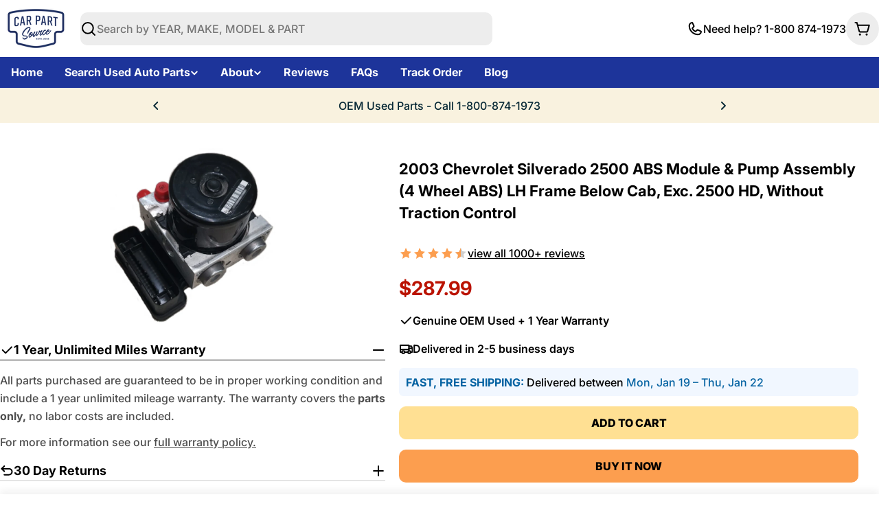

--- FILE ---
content_type: application/javascript; charset=utf-8
request_url: https://searchanise-ef84.kxcdn.com/preload_data.9p7H6z2q0p.js
body_size: 8922
content:
window.Searchanise.preloadedSuggestions=['abs pump and module','abs control module','abs unit 2','transfer case','07 abs control module','abs actuator','abs module','abs module honda accord','anti-lock brake control module','module honda','used transfer case jeep wrangler','2005 abs pump & module','2009 abs control module','abs control module assembly','2013 honda abs control module modulator','2009 ford escape abs','abs module for ford f150','2004 abs pump & module','abs pump','jeep grand cherokee','2018 abs control module','abs module jeep wr','2009 ford f150 abs control module','dodge ram 1500','nissan altima','honda accord','parts for','2009 ford abs control module','ecu module','2014 honda abs modulator','2003 ford f150 abs','2007 toyota camry abs module','2006 abs control module','ford escape','2008 ford escape abs','2015 ram 1500 abs control module','grand cherokee','return policy','2008 honda accord abs','ford engine','hyundai santa fe','2014 ram abs module','2010 mazda 3 abs','2008 jeep wrangler abs module','ford expedition','2010 ford fusion abs','anti-lock brake part actuator and pump assembly','2010 ford escape abs','2013 honda accord','2014 ram 1500 abs control module','mitsubishi outlander','2005 chevy silverado 1500 abs','2011 ford edge','2012 honda accord abs','2011 ford f150','ford explorer','abs control','throttle body','honda civic','1999 ford f150 abs','ford f150','2012 ford f150 abs control module','2008 ford f150 abs control module','2016 ram 1500 abs module','2007 ford f150','2010 ford f150','2014 honda accord','2006 toyota highlander abs','2005 jeep grand cherokee abs','2013 ford edge','2012 honda accord abs control module','2007 ford expedition abs','2007 chevy abs module and pump','2004 ford f150','2004 suburban abs module','toyota engine','1997 ford f150 abs','jeep wrangler','2004 chevy silverado 1500','2008 ford escape abs control module','bmw 328i','ford explorer abs','2011 ford escape abs module','2005 abs module','power steering pump','cylinder heads','2014 jeep wrangler abs control module','2001 ford f150 abs','350 chevy engine','2011 ford edge abs control module','2006 toyota highlander hybrid abs control module actuator and pump assembly 3.3l','2003 ford f150','new parts abs module','ac compressors','dodge charger','2000 ford f150 abs','2002 ford f150 abs control','2009 ford escape abs control module','2009 ford f150 abs','dodge ram','2013 ford explorer abs','abs modulator','cylinder head','2000 chevy silverado 1500 abs module','nissan transmission','electronic brake control module','rack and pinion','2008 ford abs control module','sportage abs','2001 ford f150','2009 toyota camry abs module','2002 chevy silverado cab 4 wheel abs module control','2005 chevrolet abs','2012 ford escape abs','2006 honda cr-v abs','2014 ram 1500 abs module','4runner transfer case','transmission honda','control module','brake booster','1997 ford f150','chevy 5.3l','2010 ford explorer abs','2010 mazda 3 abs control module','2007 honda pilot abs','ford ranger','2012 dodge charger abs module','2009 ford explorer abs control module','2009 abs module','2013 ford f150 abs','2014 honda accord abs modulator','2008 toyota tundra abs','2011 ford fusion abs','2013 abs pump and module','2009 f150 abs','ram truck','2008 honda accord','1999 jeep wrangler','2007 camry abs','2006 hyundai tucson abs','2008 bmw 328i abs','2009 jeep abs module','2002 ford abs module','2002 abs module','ford explorer abs module & pump','1998 abs module','2013 ford edge abs','2009 ford f150 abs control module and pump assembly 4x2','2018 honda civic control module','2007 chevy silverado engine','2011 mazda 3 abs control module','1998 jeep grand cherokee','toyota tacoma','2012 honda civic abs module','2008 abs control module','part number','2007 toyota tundra abs','2013 jeep wrangler abs module','2006 ford f150 abs','dodge caliber','2013 ford edge abs module','2001 chevy silverado 1500','2004 ford f150 engine 5.4l vin 5','2015 jeep wrangler abs control module','bmw engine','2006 honda pilot abs','ford fusion','2011 jeep wrangler abs control module','1998 ford f150 abs control module','ls engine','honda accord abs modulator','2012 honda pilot abs control module','2007 ford f150 abs','2005 ford f150 abs','2008 ford escape','2008 dodge caravan abs','2007 toyota sienna abs','1999 ford ranger','2007 toyota camry abs','2013 honda abs module','2012 jeep wrangler abs control module','2008 ford explorer abs control module & pump roll stability control','2010 ford fusion abs control module','2008 toyota highlander abs control module actuator and pump assembly','2014 toyota tacoma','2008 chrysler town and country','2012 mazda 5 abs control module','2014 dodge ram 1500 abs control module','2009 ford escape abs control','toyota corolla','2005 chevrolet abs pump','2010 ford explorer abs control module','2007 bmw 328i abs','2008 kia sorento abs','compass abs control module','2015 honda accord','2013 honda accord abs module','2014 ford explorer abs','ford mustang','2012 f150 abs','2013 ram 1500 abs module','ford abs module','2003 f150 abs','2013 chevy equinox transfer case','2009 ford f150','honda pilot','2013 honda abs control module','1999 f150 abs','nissan engine','2008 hyundai tucson abs','intake manifold','chevy engine','1999 ford ranger engine','2007 ford f150 abs control module','ford f150 engine','kia sorento','2014 ford f150','2006 toyota sienna abs','2015 ford explorer abs module','2011 lincoln mkx','2011 dodge challenger abs module','2009 jeep wrangler abs control module','2007 hyundai tucson abs','2012 ford fusion abs module','2003 cadillac escalade abs','2009 dodge caravan abs module','2008 mazda 3 abs','2011 ford explorer abs','hyundai elantra','honda accord abs','2008 ford transfer case','2011 honda accord abs','2008 ford f150','2009 ford escape','2009 ford expedition abs','2010 lincoln mkx','2005 ford f150 engine 5.4l','valve cover','2007 jeep wrangler abs','2001 f150 abs','2014 jeep grand cherokee transfer case','2013 dodge ram 1500','and control module brake','2010 hyundai accent abs control module','dodge caravan','2009 ford fusion abs','2004 silverado 1500 abs','1998 ford f150','abs module control unit toyota camry le','2002 cadillac escalade','2012 ford edge abs control module','2002 ford f150 abs','2010 dodge caravan abs control module assembly','2012 honda crosstour','2007 jeep wrangler','1998 jeep cherokee','2013 lincoln mkx abs module','2000 ford ranger engine','1996 ford bronco abs unit','2007 toyota highlander abs','2009 ford abs pump','2005 silverado 1500 abs','2013 ford explorer','fuel pump','2003 toyota 4runner transfer case','1995 ford bronco','2010 ford expedition','2012 chrysler 300 abs control module','2013 toyota corolla abs control module','2013 jeep wrangler abs control module','2010 honda accord abs','2001 ford mustang abs','2013 bmw 328i','2001 chevrolet silverado 1500 abs','2006 abs module','2012 ford f150 engine','2009 escape abs','2008 toyota camry abs control module','2004 ford expedition','abs sensor','2003 chevrolet silverado 2500','2013 honda abs','2002 toyota sequoia','2004 honda accord abs','2014 ford edge abs control module','2008 hyundai elantra abs','toyota tundra','2012 abs module','2004 chevrolet suburban abs module','ford mustang gt','2008 chevy engine','air condition','09 ford abs module','ford explorer sport trac','nissan frontier','2010 jeep wrangler abs control module','2012 honda accord','2008 honda accord abs 3.5l sedan','abs control unit','2014 ford explorer abs control module','steering wheel','2011 ford explorer engine','transmission control module','2016 ram abs module','2013 ford explorer abs pump and module','jeep patriot','2007 honda pilot abs module','module honda accord','2008 chrysler 300 abs','ford focus','2010 acura tsx abs','2014 honda accord abs module','2012 prius c abs brake actuator','honda abs module','2012 ford explorer abs','2007 nissan altima abs','2005 tahoe abs','2015 dodge journey','2000 ford f150','2013 abs module','brake actuator','1999 honda civic engine','2010 acura tsx','2018 ford f150','2001 jeep grand cherokee abs module','2018 mazda 3 abs module','scion iq abs module','toyota 4runner','2005 hyundai santa fe abs','2010 jeep wrangler','2003 chevrolet silverado 1500','2013 honda pilot abs control module','acura tl','2008 mazda 3 abs control module','ford taurus','2009 honda accord abs','2013 honda civic abs module','anti-lock brake','brake pads','2009 toyota prius abs','2001 lincoln town car abs','toyota sienna','2010 chevy silverado 1500','2007 toyota camry hybrid abs module','2011 jeep grand cherokee transfer case','2012 ford fusion','2009 ford fusion abs control module','kia optima','2005 toyota camry abs','2010 ford escape hybrid abs control module','abs control module and pump assembly','2008 ford escape hybrid abs module','2002 cadillac deville abs','2012 mazda 3 abs control module','2003 buick lesabre abs','2003 ford ranger abs','2010 abs module','2009 toyota camry engine','2004 cadillac cts abs control module','2010 ford escape','2015 ford f150','2011 ford fusion abs control module','ford f150 abs control module','2006 chevrolet silverado 1500 abs','05 abs control module and pump','2015 jeep grand cherokee transfer case','ford edge','2007 mazda 3 abs','2007 abs module','2012 cadillac control module','2003 jeep grand cherokee transfer case','2002 ford explorer abs','2012 ford f150 abs','1999 chevy silverado 1500','2001 ford f150 engine','2008 jeep wrangler','toyota camry','2014 honda pilot 3.5l','hyundai sonata','1999 ford f150','2003 hyundai santa fe abs','2009 acura tsx abs','2003 abs module','2007 toyota highlander abs control module actuator and pump assembly 3.3l vin w 5th digit hybrid','2003 ford mustang abs','2014 abs module','2000 ford expedition abs control module','2008 f150 abs control module','2005 chevy tahoe','2013 ford escape','2016 camry abs','2003 chevrolet tahoe abs','2011 lincoln mkx abs control module','2005 honda pilot abs','abs pump module','2002 ford f150','2007 chevy tahoe 5.3l engine','1995 ford f150','2006 honda pilot abs control module','2010 toyota corolla abs','2004 chevrolet silverado 1500 abs','2016 jeep wrangler abs module','2008 jeep grand cherokee abs module','2015 chevy silverado','front differential','hydraulic control unit','2000 ford f150 abs control module','2008 dodge caravan','2006 hyundai sonata','2012 ford edge','2007 sienna abs','2010 ford expedition abs','2014 ford escape','2009 chevy silverado','2014 nissan pathfinder transfer case','2011 ford f150 3.5l turbo','2004 ford f150 abs control module','2002 toyota tacoma','abs hydraulic control unit','1998 ford ranger engine','2000 abs module','chevy silverado','2005 hyundai tucson abs','2005 toyota prius abs','2011 ford f150 abs control','ford anti','2002 ford pump','2014 jeep cherokee transfer cases','2015 wrangler abs module','2007 toyota camry','2010 ford mustang','abs pump and module 2016 ram 1500','2007 chevy silverado','2005 nissan altima abs control module','automatic transmission','2008 buick lacrosse','cl34-2c405-ba abs','2002 chevy tahoe','2006 chevrolet trailblazer abs','2001 buick lesabre abs control module','2015 ford abs module','2009 toyota tacoma abs','chevy 6.0l','2014 ford f150 abs 4x4','2012 ford escape abs control module','2012 mazda 5 abs','2004 toyota tundra abs','2011 nissan frontier','2014 honda abs control module','2012 abs control module','brake modulator','honda civic ex','2008 honda accord engine v6','2010 dodge charger','2005 toyota sienna abs','2004 jeep grand cherokee','2007 chrysler abs control module','2011 ford expedition abs','2011 ford edge abs','market cylinder','2009 ford explorer abs','2008 tundra abs','2015 dodge ram 1500 abs','2009 jeep wrangler','and control module','2010 abs control module','jeep cherokee','ram 1500 abs module','2011 ford explorer','spark plugs','2013 ford f150','2008 ford fusion','2006 ford escape abs','2003 ford f150 abs control module pump','chevrolet impala','2007 jeep abs control module','2009 ford f150 abs control module and pump assembly 4x4','2000 jeep grand cherokee transfer case','2000 chevy silverado','honda accord abs module','2003 ford explorer engine','nissan rogue','2014 dodge journey abs module','2010 ford f150 abs','2009 f150 abs module','07 abs module','2007 dodge ram 1500','2005 buick lacrosse abs','2004 f150 abs','chevy 5.3 engine','2012 honda accord abs module','2010 honda accord engine','dodge dakota','2007 toyota actuator pump','2007 hyundai tucson abs control module','engine control module','2009 honda accord','1997 acura abs','2001 abs unit','2015 toyota prius','2008 bmw 328i','2005 ford escape abs','2003 toyota tundra','2010 jeep wrangler abs','2006 acura tl','2009 mazda 3 abs','2012 mazda 3 abs','2008 ford expedition abs','2009 jeep wrangler abs','2003 ford expedition','2006 toyota tundra abs','2009 camry abs','2010 chrysler town and country','2010 fusion abs','2003 ford f150 abs control','2004 chevy tahoe abs module','2008 toyota camry abs','2010 dodge challenger abs','abs brake pump and module','honda accord engine','chevy equinox','2009 ford escape abs pump','2011 ford escape abs control module assembly','2002 f150 abs','2010 ford fusion','2004 abs module','2012 honda pilot alternator','2010 nissan frontier abs control module','2010 nissan pathfinder abs 4.0l 4x4','2008 chevy silverado 1500','2006 dodge ram 1500','1993 ford f150','2009 dodge charger abs module','2004 cadillac escalade abs','2016 ford f150','2008 dodge charger abs','2009 chrysler town country','2012 jeep grand cherokee transfer case','2003 honda accord abs module','2008 jeep grand cherokee abs','dodge challenger','2013 mazda 3 abs control module','2008 toyota tacoma abs','2011 jeep wrangler','2011 chevy silverado 1500','2014 honda pilot abs control modulator','2013 chrysler 300 abs module','09 abs control module','2014 chevy silverado','2009 camry hybrid actuator','2015 dodge journey abs control module','2009 honda civic abs','2006 highlander abs','dodge journey','6.2 chev engine','2005 honda accord engine','2006 toyota abs control module','2013 jeep grand cherokee transfer case','2 wheel abs','2012 ford focus abs','2011 mazda 3 abs','2006 gmc sierra','2007 grand cherokee transfer case','2005 honda accord abs','2015 ford explorer','2006 ford expedition abs','2005 nissan altima abs','2011 ford expedition abs control module','2013 dodge charger 3.6l','2009 chevrolet silverado 2500','silverado engine 6.0l engine','2011 toyota tundra','2007 toyota tundra','2009 kia optima abs','chevy tahoe','honda ridgeline','2014 toyota camry','2013 ford edge abs control module','2014 jeep wrangler','2011 mazda 3 i','2011 honda accord abs control module modulator assembly','toyota alternator','ford 5.0 engine','2005 jeep grand cherokee abs module','power steering','2002 cadillac escalade abs control module awd','1998 jeep grand cherokee abs','corvette engine','2014 jeep grand cherokee laredo','2010 honda crosstour','ford f','lexus rx350','2003 dodge ram1500','vtec engine','2010 ford edge abs','2013 honda civic abs','2014 ford edge','used transfer case+jeep+wrangler','1997 jeep grand cherokee abs','2010 ford fusion hybrid abs module','2007 kia optima abs','2007 tundra abs','audi a4','2009 jeep patriot abs pump','2001 nissan pathfinder abs','2012 ford abs','2007 honda civic abs','2005 chevrolet tahoe abs','air intake','2005 buick rendezvous abs module','242 transfer case','2008 dodge charger','2013 edge abs','2003 cadillac deville abs','2008 nissan frontier','acura integra','2002 chevrolet silverado 1500 abs control','2011 f150 abs','2009 ford edge abs control module','vehicle stability modulator','2005 chevy abs pump','2007 honda accord engine','mustang gt','oil pan','2008 bmw 328i abs control module','2009 hyundai accent abs','ls4 engines','2002 chevy silverado 1500','2008 toyota highlander abs','2009 explorer abs','2013 lincoln mkx abs','01 chevy silverado 1500','2010 honda accord','2004 chevy tahoe','2002 jeep grand cherokee transfer case','2006 ford f150','2000 silverado 1500 abs','toyota rav4','honda civic si','prius brake actuator','2012 ford escape','2008 dodge ram 1500 abs','brake lines','2005 chrysler pacifica abs module','2007 highlander abs hybrid','nissan pathfinder','2005 dodge dakota abs','2006 chevy trailblazer','2007 ford escape abs','2011 ford escape','traction control module','2012 ford f150','jeep transfer case','2006 mazda 3 abs','2012 wrangler abs','2011 dodge charger','2000 chevrolet silverado 1500 abs','2008 ford explorer abs','2014 ford escape abs control module','2008 jeep grand cherokee transfer case','volkswagen golf','2010 ford fusion hybrid','2008 honda pilot','2011 honda pilot','2010 toyota highlander','2008 nissan altima abs module','2002 isuzu trooper','honda civic abs','bmw 328i engine','2011 chevy silverado 2500','2014 dodge ram 1500 abs','2008 ford fusion abs','2010 ford expedition abs module','1998 f150 abs','2017 honda modulator assembly','2014 dodge charger abs module','parking brake module','2010 prius abs','2004 toyota 4runner 4.0l','2002 honda accord','2009 dodge challenger abs','2003 honda cr-v','2003 toyota sienna abs','2013 kia optima','2013 s transmission','ford escape abs','2013 jeep wrangler','2001 dodge caravan','2013 lincoln mkx','2001 silverado 1500 abs','2011 toyota abs control module','2008 honda pilot abs','2007 ford expedition abs control module','2010 tundra abs','2007 dodge ram 1500 abs','2005 honda accord','2010 ford focus abs','toyota land cruiser engine','2007 f150 abs','2013 ford explorer abs control module','2009 toyota camry abs','2010 cadillac srx abs module','nissan pathfinder transfer case','2005 ford f150','2002 toyota sienna abs','2014 jeep wrangler abs module','2010 ford explorer abs module','2000 f150 abs','2012 jeep wrangler','2002 silverado 1500 abs','bmw 335i','toyota land cruiser','2002 ford expedition abs','2004 toyota sienna abs','e250 abs module','2007 nissan altima','2010 toyota tundra abs','2010 ford escape abs control module','2012 honda civic','2004 honda accord','2006 toyota sienna','2007 ford expedition','2011 jeep compass abs','2004 toyota camry abs control module','2010 chevy impala engine','1991 ford f150','2008 escape abs','2007 hyundai azera abs','2016 honda accord abs module','2004 jeep grand cherokee transfer case','impala ss','2006 jeep grand cherokee abs','2013 dodge charger abs module','2002 bmw 330i abs module','chevrolet silverado','2001 abs module','2001 chevy tahoe','2009 bmw 328i','2006 honda pilot','2012 dodge challenger abs brake module','2001 toyota sequoia','2011 nissan pathfinder abs','2005 toyota sienna','abs pump and module jeep grand cherokee 2002','fusion hybrid','2007 hyundai tiburon abs','2007 kia sportage abs','2009 dodge ram 1500','2006 chevy silverado engine','lexus is 250','1998 toyota 4runner','2008 bmw 328i engine','pump assembly 2005','anti lock brake module','soul kia 2010','2012 jeep wrangler abs','1999 jeep grand cherokee abs control module','hybrid 2010 ford escape abs control module assembly','2006 hyundai santa fe abs','2007 ford explorer','2015 jeep cherokee','2002 cadillac escalade transfer case','2016 nissan altima','abs brake control module','2009 toyota highlander abs','2009 ford expedition abs control module','2000 honda cr-v transmission','2008 ford f150 abs control module assembly','02 ford f150','2001 nissan xterra','2014 explorer abs','2014 honda pilot abs','2011 infiniti m37 abs','1998 honda civic engine','1998 lexus es300 abs','chevrolet camaro','2010 jeep patriot abs','ford bronco','2014 ford explorer','2004 dodge ram1500','2011 ford escape abs control module','2005 ford escape','ford explorer engine','cadillac cts','2013 f150 abs','2005 chevy tahoe abs','2010 nissan rogue','2004 ford f150 abs','2014 ford f150 abs','2013 honda civic','ford ranger engine','2008 toyota prius abs','2010 dodge challenger','2005 cadillac escalade','2001 chevrolet abs','1999 bmw z3 abs','2015 kia sorento engine','2003 silverado 1500 abs','2006 toyota camry abs','2011 jeep patriot','scion tc','2004 cadillac deville abs','2012 toyota camry','2004 chevy impala','2007 toyota abs module','2013 honda accord 3.5l','2007 chevy tahoe engine','toyota prius abs control module actuator and pump assembly','2007 toyota prius abs module','2003 honda accord abs','2002 escalade abs','2014 gmc acadia','2006 ford explorer abs pump','2008 kia sedona abs','2014 jeep grand cherokee','1999 ford ranger abs','1994 f150 engine','2005 cadillac escalade abs','2008 mazda 5 abs','2004 jeep wrangler transfer case','2011 dodge ram 1500','chevy 1500 silverado','exhaust manifold','f150 abs module','mitsubishi outlander abs module','abs actuator assembly','driver side','2007 cadillac escalade','2015 ford explorer abs','1992 ford f150','2008 jeep patriot abs','2005 honda pilot','1996 chevy s10','2004 cadillac cts abs','2012 dodge journey','2002 ford mustang abs control module','2006 ford f150 engine','2006 jeep grand cherokee','cadillac escalade','rear axle','2016 ford fusion','2005 ford escape transfer case','cadillac srx','2008 chevy trailblazer','2011 edge abs','2004 ford mustang abs','2012 nissan armada abs module','cadillac deville','1998 chevy blazer','2003 chevy silverado','2012 bmw 328i','2005 dodge ram1500','2006 bmw transfer case','2008 honda civic abs','2002 buick lesabre abs module','2008 ford taurus','2007 ford abs module','2009 chevrolet silverado 2500 abs','2010 cadillac srx','2008 toyota tundra abs control module','2017 honda abs control module modulator','1997 f150 abs','used transfer+case+jeep+wrangler','2004 cadillac deville dts abs control module','2012 chevy impala engine','2000 jeep grand cherokee abs control and pump assembly','2007 dodge charger','toyota sequoia','2003 buick lesabre abs control module','2005 honda civic engine 1.7l','abs anti lock brake control module','subaru forester','1994 ford ranger engine','2011 honda accord','2008 dodge caliber abs','2004 toyota 4runner transfer case','2010 kia sedona abs module','and module','2007 chrysler pacifica abs','2014 jeep patriot','2014 chrysler 300 abs','jeep liberty','adaptive cruise','accord abs','2008 ford expedition abs control module','abs module 2012 honda accord','1997 abs module','2007 bmw 328i','2011 bmw 328i engine','04 abs control','2011 chrysler town and country','2003 chevy s10','air control unit on 1997 tahoe','2012 honda pilot','2015 cadillac at abs control module','2005 f150 abs','2004 transfer case','toyota prius','2014 honda pilot','acura mdx','2011 nissan frontier abs module','2007 toyota prius','1998 ford expedition','chevy 5.7l','2007 dodge abs module','2010 ford f150 abs control module 4x4','anti lock brake abs actuator','2002 toyota solara abs control module','1995 chevy tahoe','2006 buick lacrosse abs','abs control module and pump','kia abs control module','nissan titan','2013 ram abs module','2009 toyota corolla abs','2000 buick lesabre abs','2005 ford f150 abs module and pump','2004 ford f150 engine','2008 honda accord engine','1996 ford bronco','2014 ford fusion engine','1998 ford f150 abs pump','2000 jeep grand cherokee','jeep compass','2002 ford ranger abs','2018 ram abs pump and module','1998 ford ranger','2007 toyota tundra abs control module','2005 buick lacrosse abs module','2008 chrysler abs control module','2007 toyota rav4 abs control module','2002 chevy tahoe abs module','2010 lincoln abs control module part','that is','2008 ford escape abs hybrid','2006 toyota highlander hybrid abs','2010 ford explorer','2007 chrysler pacifica','2007 f150 abs control module','chevrolet ss','2008 hyundai elantra','body control module','03 ford f150','2001 ford escape transfer case','2014 hyundai sonata abs module actuator & pump assembly anti-lock brake system','2005 toyota highlander','2005 jeep wrangler','2008 jeep wrangler abs','volkswagen jetta','2008 ford f150 abs','2011 chevy engine','2005 chevrolet silverado 1500 abs','1995 jeep grand cherokee transfer case','2012 ford focus abs module','2014 honda civic abs','2015 cherokee transfer case','isuzu trooper','1999 chevy s10 abs control module','2012 ford fusion abs','2008 toyota tundra','2004 toyota solara abs','2008 ford explorer','chevy impala','2005 jeep grand cherokee transfer case','miata engine 1.8','2002 ford explorer','2011 ford fusion','2010 dodge challenger abs module','2006 hyundai tucson','2012 toyota prius abs','2000 toyota 4runner','2001 bmw 330i','2008 kia sportage','rear end','2014 toyota tundra abs','1998 ford f150 abs','2001 chevrolet tahoe abs','2007 honda odyssey control module','2005 toyota camry abs control module 4 cylinder','2009 acura tl abs','2005 honda cr-v abs control module','2007 silverado abs','2009 bmw 328i abs','2013 bmw 328i drive','1995 honda civic','toyota rav4 transmission','1998 chevy s10','2008 honda accord abs 2.4l sedan','2013 honda accord abs','2010 toyota rav4','2006 chevy silverado','2004 jeep grand cherokee 4.7l transfer case','2007 kia sportage abs module','1l34-2c346-aa f150','2011 gmc acadia','2004 tahoe abs','2013 ford abs module','2012 lincoln mkz','2007 toyota tacoma abs','2005 ford e250 abs pump','2007 chevrolet silverado 1500 abs','dsc module','2007 expedition abs','2013 honda crosstour','abs module and pump assembly','2012 dodge charger','2013 srx abs','body parts','2017 ram 1500 abs control module','2007 lincoln mkz','2002 dodge ram 1500 abs rear','2014 mazda 5 abs','2011 bmw x3','2008 highlander abs','2005 chevrolet silverado 3500 abs','2012 jeep grand cherokee','2008 toyota highlander','2003 hyundai sonata abs','2013 chevy equinox','buick lesabre','2010 ford fusion hybrid 2.5l abs module','2008 tacoma abs','2003 lincoln town car','2012 honda abs control module','w parts abs brake module','2001 jeep cherokee abs','2008 mitsubishi outlander abs','2008 accord abs','bmw 330i','2005 town and','2010 ford mustang abs control module','2006 acura tsx','2012 ram abs control module','1997 jeep grand cherokee','2012 dodge ram 1500 transfer','2012 ford focus','2000 ford expedition','2001 ford explorer abs','jeep grand cherokee transfer case','2007 chevrolet silverado engine','2017 honda accord abs module','2007 chrysler abs module','1999 chevrolet tahoe abs control module','2015 dodge charger','2008 prius brake actuator','2016 ford explorer','2007 prius abs','2010 nissan pathfinder abs module','2014 honda abs module','escape anti','2002 honda cr-v abs','1997 chevy s10','toyota yaris','2018 honda civic abs','ford sport trac','1999 ford expedition abs','transfer case control module','2010 ford edge engine','2014 dodge ram 1500','2012 f150 abs 4x4','1990 ford exhaust','2011 toyota tacoma','2009 hyundai azera abs','rack and pinion steering','2009 expedition abs','2008 honda pilot abs control module','2001 chevy silverado 1500 abs module assembly','2011 cadillac srx abs module','2012 bmw x5','2000 honda civic engine 1.6l','2002 toyota camry','2007 ford edge','2015 jeep wrangler','2002 cadillac escalade abs','2014 honda accord abs','honda element','bmw x3','2016 honda accord','2005 nissan abs module','2002 buick lesabre abs','2013 dodge journey abs control module','ls2 engine','ford vin r','2004 ford ranger abs','2004 lexus gx470','chevy camaro','2002 chevrolet silverado 2500 abs','cylinder head valve cover','2005 toyota tundra abs','2015 ram 1500 abs module','2004 chevrolet tahoe abs','2003 chevrolet silverado 1500 abs','2010 ford edge','abs brake module','2011 nissan xterra','2014 jeep cherokee transfer case','2014 honda abs','2004 toyota highlander abs control module','2010 ford fusion abs module','2001 ford ranger abs','2004 chevy silverado 2500 hd','2003 chevy silverado 2500 hd','2002 tahoe abs','2006 honda civic abs','2012 ford expedition abs control','2012 honda accord ex','focus st','2001 ford expedition','2010 dodge caliber abs module','2002 lincoln town car abs','2005 lexus rx330','abs module nissan','1999 ford expedition','2006 jeep grand cherokee transfer case','2011 lincoln mkz abs','2002 chevy silverado','2008 abs pump','2008 jeep patriot abs module','2004 escalade abs pump','2000 chevrolet s10','2009 chevy silverado 1500','ford cylinder head','2010 dodge caravan','1996 ford bronco abs','2013 honda civic ex abs module','2002 jeep grand cherokee','2000 jeep cherokee abs','2010 chevy equinox','1990 ford ranger engine','2007 dodge dakota abs','2016 dodge ram 1500 abs control module','2008 silverado engine','lincoln town car','2015 srx abs','steering column','2005 chevrolet trailblazer','lightning assembly','2011 jeep compass','f150 abs','2016 ford fusion engine','2011 honda pilot abs','2004 lexus rx330 abs','bmw xi','2008 toyota sequoia','2006 f150 abs module','nissan xterra','2004 hyundai sonata abs','2012 toyota corolla abs','2011 abs module','lc9 engine','2008 ford abs module','gx gx','2011 bmw 328i abs','2013 ford f150 abs 4x4','2003 abs pump','2013 mazda 5 abs','2010 jeep grand cherokee abs','2008 dodge ram 1500','2013 civic abs','2008 kia sorento','2008 hyundai veracruz abs','2006 toyota tundra','brake module','2011 nissan rogue','2007 mazda 3 abs control module','2003 silverado 2500 abs','buick lacrosse','2006 honda accord','2003 4runner transfer case','2012 ford escape abs module','2008 town and country','2010 lincoln mkz abs','2000 chevy silverado 2500 abs pump','2013 kia optima abs','2016 ford escape','2000 ford mustang abs','2000 cadillac deville abs','f150 transfer case','2000 ford f150 abs pump','2006 toyota camry','honda accord coupe','toyota highlander front','2010 ford f150 engine','2010 toyota tacoma abs','2003 cadillac escalade','2008 chrysler 300 abs control module','2007 toyota highlander hybrid abs','old air','2001 toyota 4runner','2008 toyota camry hybrid abs control module','2011 jeep wrangler abs','2009 transfer case','2009 ford edge','2008 toyota highlander engine','2008 prius abs','abs control module actuator and pump assembly','toyota 4 runner','2012 dodge challenger','2013 chevy silverado','2006 jeep commander','ford abs control','2013 ford escape abs','2009 ford explorer','2013 chrysler 300 abs','2008 hyundai accent abs','2010 ford ranger abs module 4x4','dodge caravan abs','1994 chevy s10 abs module','2006 chevrolet silverado 1500','2005 dodge dakota','2007 jeep liberty abs control module','honda accord ex abs module','1997 ford explorer','2015 honda civic','2008 lexus is250','2015 ford escape','2001 dodge ram 1500','2008 ford mustang','2007 lincoln mkx','2015 honda fit','2003 ford abs','2005 dodge caravan abs','2012 toyota highlander','2004 toyota 4runner abs','2014 ford f150 engine','2011 kia sorento','acura tsx','chevrolet ss engine','dodge abs','2008 outlander abs module','2012 honda abs','2007 impala engine','fuel pumps','1991 jeep wrangler','ford f150 engine 5.4l vin 5','bmw z3','2012 honda pilot abs','transmission jeep','2005 ford mustang','nissan frontier engine','2005 ford abs','2005 silverado 2500 abs','2014 ram dodge 1500','1990 ford bronco engine','2007 mazda 5 abs','2008 nissan abs control module','2005 camry abs','f150 4.6l 8','2001 ford f150 abs control module','2007 ford explorer abs pump','1998 ford explorer abs','2005 ford expedition','2001 jeep wrangler','2008 camry abs','ford focus st engine','2000 ford f150 engine','2007 jeep grand cherokee transfer','2012 lincoln mkx abs','1997 toyota 4runner','2015 jeep grand cherokee','2008 ford edge','2009 ford abs module','2014 honda accord abs control module','2001 toyota sienna abs','2006 honda ridgeline','2005 ford expedition abs','prius abs','2007 hyundai veracruz abs control module 3.8l 6 cylinder','2002 ford ranger','abs pump and module for nissan','2009 dodge journey','2011 ford edge engine','brake cylinder','2015 dodge ram 1500 abs control module','transmission for 2004','2011 bmw 328i','buick rendezvous','4.6l engine ford','2000 f150 cylinder','2010 honda accord abs module','2012 jeep wrangler abs module','2009 dodge ram 1500 abs module','2008 abs module','2010 ford taurus','2008 jeep commander abs control module','2013 ford f150 abs module','2008 toyota prius','1996 ford f150','2008 camry abs control module','2002 buick lesabre','2002 deville abs','2011 kia optima abs','2000 ford ranger abs','2012 electronic brake module','2007 highlander abs','2008 ford escape abs pump','2004 hyundai santa fe abs','2001 chevy blazer','2003 lincoln town car abs','2000 honda accord engine','2009 tacoma abs','kia for','2001 ford ranger 3.0l engine','ford transmission','toyota abs','2012 ford mustang','2010 ford mustang abs','2006 hyundai azera abs','honda cr-v','abs pump and module ford explorer','abs control unit ford','2014 bmw 328i','2007 chevy suburban','gmc engine','2001 cadillac deville abs','2007 tucson abs','2011 ford expedition','2010 expedition abs module','2000 lincoln town car abs','2009 ford escape abs module','2005 hyundai sonata abs','engine turbo','2009 toyota highlander','ford abs','2004 ford mustang','2009 audi a4 engine','2002 ford escape','2004 chevrolet silverado 2500 abs','2006 trailblazer abs','2010 jeep commander abs module','air condition compressors','2007 toyota highlander','2001 ford ranger','impala engine','honda cr-v abs','2013 nissan abs','2013 ram 1500 abs','2010 toyota camry abs','8.1l engine','kia rio','honda accord v6 engine','2004 mazda rx8','honda accord abs control module','2013 mazda 2 abs control module','2015 nissan pathfinder transfer case','2007 toyota prius abs','2002 f150 abs control module','fj cruiser','2003 acura mdx','01 chevrolet silverado','2007 bmw 328i engine','2005 toyota sequoia','2014 ram 1500 module','2004 acura tl','2005 ford explorer','2002 chevrolet silverado 1500 abs','08 ford f150','2004 buick lesabre abs','brake control module','2004 ford abs','2009 chrysler town and country','2009 toyota camry','2008 dodge ram 2500 part','tundra abs','1993 chevy camaro','2013 dodge charger','steering rack','chevy s10 engine','2008 mazda 5 abs control module','2001 chevy silverado','f150 engine','tail light','2002 chevy silverado 2500 engine','2013 nissan transfer case','1996 chevy s10 blazer abs','and pump','mazda rx7 engine','2002 abs module and pump','1993 chevy blazer','2015 abs control module','1991 toyota corolla engine','2017 ford f150','2007 chevy silverado classic','2012 chevy equinox','2008 dodge caliber','2008 nissan pathfinder abs','2007 mitsubishi outlander abs','2006 dodge abs module','2004 honda accord 3.0l','2009 kia sportage','2010 explorer abs','2008 cadillac escalade transfer case','2006 toyota rav4 abs','2004 abs module and pump','2007 hyundai azera','2007 honda civic engine','mazda miata','2007 bmw engine','toyota abs module','2013 toyota prius abs','2004 ford explorer engine','1998 toyota corolla','2012 dodge ram','2014 kia sorento 3.3l','1998 chevy camaro','2007 abs control module','1994 ford mustang abs','2014 ford focus abs control module','2007 kia sorento abs actuator','vin n 8th digit 6.0','bmw part','2013 chrysler 300 abs control module','2010 audi 2.0 engine','2011 ford transfer case','2007 dodge caliber','2007 toyota abs','2013 honda civic abs sedan','1995 honda accord abs','ac compressor','2013 f150 abs 4x4','ford f150 2012','2007 toyota highlander hybrid','1997 jeep wrangler transfer case','2007 honda accord','2008 nissan xterra','2006 impala engine','2012 hyundai santa fe','truck bed','2014 jeep compass abs control module','2014 dodge journey','1993 honda civic engine','2007 honda pilot','acura to','chevy abs module','2005 silverado 1500 abs extended cab','2005 toyota rav4 abs','2002 volkswagen abs control module','2008 volkswagen golf abs','2010 ford escape abs module','2007 toyota camry engine','2000 ford ranger','1999 silverado 1500 abs','2004 silverado 1500 abs extended cab','2006 silverado abs','2005 ford abs control module','2007 kia sedona abs','1996 jeep grand cherokee','1996 jeep grand cherokee transfer case','2014 ford edge abs','ford explorer sport','2005 toyota sequoia abs','2008 bmw transfer case','2004 f150 engine','2014 ford expedition','2004 toyota sienna','honda accord 2014','2015 honda civic abs module','abs control unit mazda','1999 ford f150 engine','2013 ford fusion','2015 dodge caravan','2012 nissan frontier','gmc sierra','chevy trailblazer','2013 ram 1500 abs control module','2014 f150 abs brake module','brakes pads','2003 lexus gs300','2006 ford f150 abs module and pump assembly 4x2','1998 ford ranger abs','2001 chevrolet tahoe','2008 jeep compass abs pump and module','honda accord 2.4l abs control module','2011 fusion abs','2004 cadillac escalade','2011 ford edge abs module','2002 acura tl abs','chevrolet impala 2004','2006 toyota sienna abs control module','tacoma toyota 1998','2010 jeep grand cherokee','2009 mazda antilock brake pump','2010 nissan xterra abs','2012 escape abs','2013 dodge journey','2006 nissan pathfinder','2013 ford explorer engine 3.5l','2004 toyota rav4 abs','1990 honda accord engine','2012 accord abs','1996 ford f150 engine 5.0l','transfer case assembly','2004 cadillac deville','2002 dodge ram1500','1997 jeep wrangler abs','2008 kia optima abs','toyota tacoma alternator','2007 toyota sienna abs control module','2011 dodge abs module','toyota 4runner sr5','2004 f150 heritage','2016 suburban brake','1996 ford ranger','ford van','2005 chevy silverado','2007 bmw abs module','2007 chevy impala','2001 dodge ram','1994 honda civic','2009 wrangler abs','231 transfer case','2009 ford focus','2008 acura tsx abs','2017 honda accord','2013 equinox transfer case','2010 ford f150 abs control module and pump assembly 4x2','2007 kia sedona','2000 honda civic','2006 toyota tacoma','1997 ford expedition','brake line','abs control module unit','2000 ford abs','2006 ford escape','2005 toyota highlander abs','2013 explorer abs','2006 ford mustang','2006 toyota tacoma abs','1999 dodge ram1500 transfer','2013 ford escape 1.6 engine','2002 toyota sequoia abs','camry abs','1997 ford ranger','nissan sent','2007 kia sorento abs','2006 chevy ss','2007 ford freestar','2005 honda civic engine','2016 transfer case','1992 ford f150 engine','2013 ford focus abs module','2011 ford f150 transfer case assembly','2008 ford edge transfer case','2008 dodge charger abs module','2002 chevy engine','2006 ford abs','2000 jeep cherokee','1995 jeep grand cherokee','2007 pilot abs','2000 toyota engine','1990 jeep wrangler 2.5l','2015 honda pilot abs','honda accord abs control module modulator','2003 ford f350 abs pump','1998 ford engine','timing belt','mustang gt abs','351w engine','2006 pilot abs','2010 grand cherokee abs','toyota camry 2012','abs control module nissan nv','vsa modulator','master cylinder','2005 camry abs pump','2000 chevrolet tahoe abs','abs accumulator','2009 ford abs','2002 toyota camry abs','2008 acura tl','2001 chevrolet silverado 2500 abs','lz1 engine','2013 volvo xc90','2002 nissan pathfinder abs module','2008 jeep compass abs','1996 impala ss','2010 nissan frontier','2010 dodge charger abs control module','2010 honda civic','2010 ford focus','2008 ford expedition','2001 abs control module ford','new engines','auto parts','2005 abs control module','2015 ford focus','1998 chevy suburban engine','2009 hyundai elantra abs','2010 ford ranger abs','2004 cadillac srx','2000 toyota tundra','2002 bmw 330i','2008 dodge dakota abs','2006 ford expedition','ford f250 super','2010 acura mdx engine','2004 chevrolet silverado 3500 abs','2009 mazda 5 abs','1998 mustang gt','2002 ford ranger 4.0 engine','2004 sonata abs','2015 jeep cherokee transfer case','2004 toyota 4runner','2003 chevy silverado 1500 abs module','2016 toyota corolla','ford explorer 2015 abs control module','brake booster pump','09 abs module','2006 jeep commander transfer case','abs module 2015 ford explorer','2009 ford abs control module & assembly','honda civic module','1997 chevrolet abs module','2008 tucson abs','2005 toyota 4runner engine','2005 chevrolet silverado 1500','2011 f150 abs module','1995 chevrolet s10 blazer abs','anti-lock brake system module','2013 nissan pathfinder','1999 toyota 4runner','2004 4runner transfer case','2014 ford fusion 1.5 engine','2010 hyundai elantra','2006 sienna abs','ford mustang engine','2004 ford explorer','engine assembly','2016 ford escape abs control module','2008 toyota highlander hybrid','2013 mazda 5 abs brake module','2005 ford e150 abs pump','2000 toyota sienna','ford f150 engine 4.9l','2007 honda civic','5.7l for gmc','2012 ford f150 abs module','2003 toyota sequoia','1996 chevy impala ss','bronco engine','ls engines','2011 ford fusion abs module','2010 f150 abs module','toyota 4runner transfer case','2013 ford f150 transfer case','2010 nissan altima','2001 ford explorer sport trac','2013 nissan pathfinder transfer case','abs module honda accord 2014','2013 dodge challenger','2010 jeep wrangler abs module','2009 prius abs','2010 escape abs','2010 engine silverado','1999 abs module','2005 jeep grand cherokee','2016 cadillac srx','2014 ford edge abs module','2008 honda odyssey','2000 ford explorer engine','1995 abs module','2008 f150 abs module and pump','2003 ford focus engine','2010 nissan abs module','yaw rate sensor','2011 ford focus abs unit','2013 dodge challenger abs','2004 honda pilot','2004 f150 cylinder head','ford f250','4x4 module','2015 toyota camry','2006 honda accord engine','break pump','2007 toyota tacoma','2011 gmc sierra 2500 hd','brake rotor','2012 ford expedition abs module','pathfinder anti','2007 ford edge abs','2004 jeep wrangler','2003 toyota highlander abs','2012 ford f150 abs 4x4','chevy malibu','2006 silverado abs 1500','2013 wrangler abs','cts abs control module','abs module and pump','2008 chevy tahoe','2008 chevy vin','1998 ford expedition abs','2008 chevy impala engine','2008 acura tsx','2015 explorer abs','2010 jeep compass abs control','hyundai accent','honda civic abs module','jeep wrangler abs','2007 chevrolet silverado 2500 abs','2005 cadillac deville abs','2003 cadillac cts abs','2014 dodge challenger abs module','1995 ford f150 engine','2008 ford edge abs unit','2008 buick lacrosse abs','2009 jeep grand cherokee abs module','2008 f150 abs','2004 honda civic 1.7l engine','2007 silverado 1500 engine','dodge ram 1500 abs control module','2006 acura tsx abs','abs control module ford f150','2013 toyota tundra','abs module 2001','2004 chevy silverado','dodge abs module','1998 ford f150 engine','2014 cadillac srx','2003 toyota highlander','antilock brake','2011 ford fusion hybrid abs module','2011 honda civic','2001 ford explorer engine','2008 impala engine','2012 ford abs module','2000 ford explorer abs pump','2009 ford focus abs module','chevy impala engine','2007 buick lacrosse abs','2003 ford ranger engine','2003 honda accord','2013 honda accord abs control module modulator','1991 honda accord abs','2004 ford f150 abs control module assembly','2004 ford f150 cylinder head','kia sedona','2003 ford escape','oil cooler','2003 ford explorer','bmw transfer case','2014 hyundai santa fe sport','2009 honda accord engine','1999 jeep cherokee','2007 dodge ram','2007 audi a4 engine','2005 abs pump','01 ford engine','2011 dodge caravan','2014 kia sorento 2.4l','2006 lexus abs module','2012 bmw engine','2011 honda accord abs 3.5l','1996 honda civic','2000 chevy silverado abs control module','2015 chevy equinox transfer','2001 chevy s10','11 abs unit','2006 honda cr-v','2002 lesabre abs','nissan murano','2011 dodge challenger','transfer cases','2009 toyota corolla engine','2008 f150 abs module','2006 acura tsx abs control module','2011 chrysler 300 abs','2010 dodge ram 1500 abs module','1993 ford explorer','mazda 5 abs','chevy silverado 1500','2012 bmw 328i engine','2011 dodge caravan abs','2006 buick lacrosse','ford lightning','highlander engine','2011 escape abs','2012 jeep compass','2010 acura tl abs','2006 bmw 330i','2002 ford explorer engine','2010 toyota abs control module','2007 chevy tahoe abs module','ford f150 abs','2003 toyota sequoia abs','2017 dodge ram 1500','2004 chevy abs','vacuum pump','2012 ford expedition','2007 hyundai tucson abs module','2009 explorer abs control module','2001 mustang abs','2013 bmw 328i engine','2009 chevy tahoe','1998 jeep grand cherokee abs module','2009 ford edge abs','valve cover ford','2003 jeep wrangler','lincoln mkz','abs modulator integra','nissan altima abs','2009 mazda 3 abs control module','2005 toyota camry abs control module','2013 jeep compass','2007 jeep commander','2003 grand cherokee','2009 ford escape abs control module and pump assembly','2010 hyundai genesis abs','abs bmw','2008 charger abs','2009 chrysler 300 abs','2006 honda pilot engine','2006 hyundai tucson abs control module','2000 volkswagen golf abs','2007 nissan frontier','2005 ford explorer engine','2014 mazda 3 abs','2012 lincoln mkz abs','2007 ford abs','lexus is250','2012 kia sedona abs','2010 acura tsx abs control module','1994 honda accord abs','f150 assembly','1999 ford f150 abs control module','gear box for toyota 2003','abs control module complete assembly','mazda anti','2005 toyota tacoma abs control module','99 ford engine','2004 silverado 2500 abs','2008 buick enclave','2007 honda accord modulator','2003 chevrolet silverado','2003 escalade abs','2005 hyundai tucson abs control module','1999 chevrolet tahoe','brake calipers','2006 jeep commander abs','2008 chevy silverado 2500','module electronic control','honda civic ex 2015','2000 jeep cherokee abs control module','2015 ford escape abs','lexus gx470','2004 toyota highlander','2001 ford mustang','2008 toyota sienna abs','2002 jeep wrangler abs','2007 hyundai tucson','1998 toyota tacoma','2011 ford abs control module','2002 toyota 4runner abs','2001 toyota camry abs','motor assist','2013 honda pilot abs','2008 ford edge engine','2009 jeep patriot','2008 toyota camry abs actuator','2002 buick lesabre abs opt nw9','2003 toyota camry abs','nissan altima coupe','2009 silverado 2500 abs','2011 ford abs control module & assembly','2004 toyota tundra','parking brake actuator','2007 chevrolet suburban','2003 honda civic','2007 toyota avalon','engine 3 4l','2007 hyundai santa fe abs','2008 jeep grand cherokee','2009 acura tsx','se module','2005 rav4 abs','2006 honda odyssey','2012 ford fusion abs control module','2006 lexus is250 abs awd','toyota camry abs','1997 honda civic','2012 silverado 2500 abs module','2010 highlander abs','1995 ford bronco abs','2009 lincoln town car abs','diesel engine','abs control module 2013 jeep wrangler','2002 toyota highlander abs','1993 honda accord engine','2006 kia sportage','2008 toyota rav4 abs','2010 acura tl','miata engine','2003 f150 abs pump','2006 ford escape abs control module','2006 tucson abs','2004 chevrolet impala abs','2005 toyota highlander transfer case','2004 mustang abs','2004 toyota rav4','2008 kia sorento transfer case','2012 ford f250'];